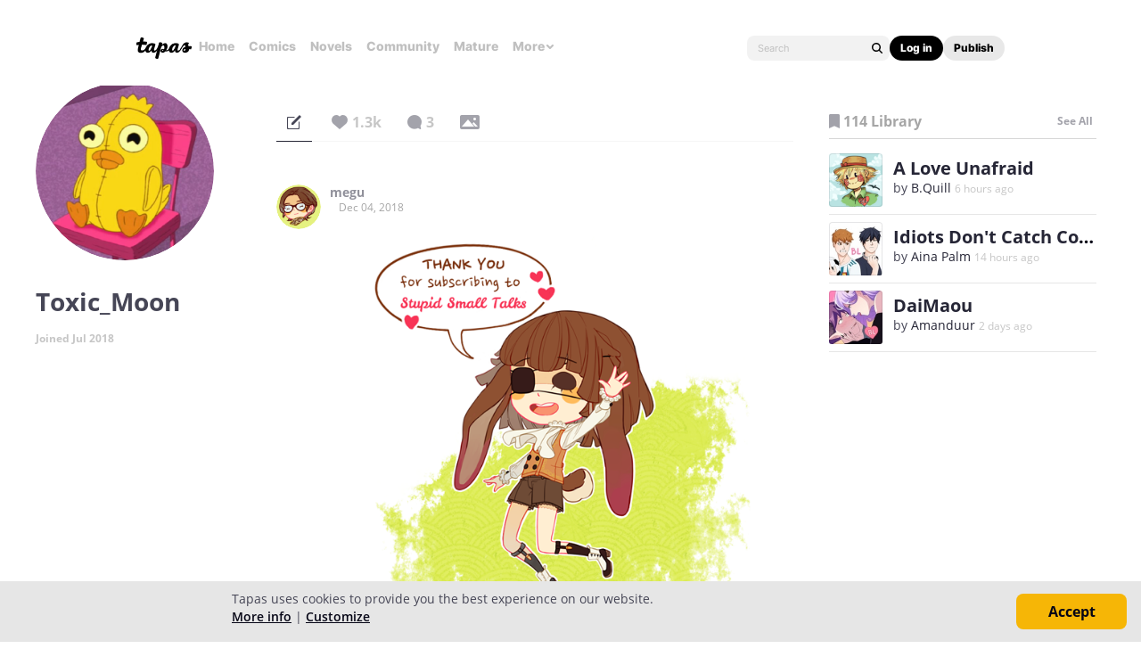

--- FILE ---
content_type: text/html;charset=UTF-8
request_url: https://tapas.io/cicicatlover/
body_size: 20991
content:





<!DOCTYPE html>
<html>
<head prefix="og: http://ogp.me/ns# fb: http://ogp.me/ns/fb# comicpanda: http://ogp.me/ns/fb/comicpanda#" itemscope itemtype="http://schema.org/Article">
    <title>Toxic_Moon | Tapas Creator</title>
    
    <meta name="description" content="Toxic_Moon - Your home for the world’s most exciting and diverse web comics and novels. Discover stories you’ll love from all genres, only on Tapas!"/>
    

    
    <meta itemprop="description" content="Toxic_Moon - Your home for the world’s most exciting and diverse web comics and novels. Discover stories you’ll love from all genres, only on Tapas!">
<meta itemprop="image" content="https://us-a.tapas.io/ua/97/c402d682-e68f-4ef0-881e-4cfe814464c4.png">
<meta property="og:type" content="website"/>
<meta property="og:title" content="Toxic_Moon | Tapas Creator"/>
<meta property="og:site_name" content="Toxic_Moon"/>
<meta property="og:image" content="https://us-a.tapas.io/ua/97/c402d682-e68f-4ef0-881e-4cfe814464c4.png" />
<meta property="og:description" content="Toxic_Moon - Your home for the world’s most exciting and diverse web comics and novels. Discover stories you’ll love from all genres, only on Tapas!" />
<meta property="og:locale" content="en_US"/>
<meta name="twitter:card" content="summary_large_image">
<meta name="twitter:site" content="@tapas_app">
<meta name="twitter:title" content="Toxic_Moon | Tapas Creator"/>
<meta name="twitter:description" content="Toxic_Moon - Your home for the world’s most exciting and diverse web comics and novels. Discover stories you’ll love from all genres, only on Tapas!"/>
<meta name="twitter:image:src" content="https://us-a.tapas.io/ua/97/c402d682-e68f-4ef0-881e-4cfe814464c4.png" />
<meta name="twitter:domain" content="tapas.io">
<meta name="twitter:app:name:iphone" content="Tapas">
<meta name="twitter:app:name:ipad" content="Tapas">
<meta name="twitter:app:name:googleplay" content="Tapas">
<meta name="twitter:app:id:iphone" content="id578836126">
<meta name="twitter:app:id:ipad" content="id578836126">
<meta name="twitter:app:id:googleplay" content="com.tapastic">
<meta itemprop="name" content="Toxic_Moon | Tapas Creator">
<meta name="twitter:app:url:googleplay" content="tapastic://users/3450897">
<meta name="twitter:app:url:iphone" content="tapastic://users/3450897">
<meta name="twitter:app:url:ipad" content="tapastic://users/3450897">
<meta property="al:ios:url" content="tapastic://users/3450897" />
<meta property="al:ios:app_store_id" content="578836126" />
<meta property="al:ios:app_name" content="Tapas" />
<meta property="al:android:url" content="tapastic://users/3450897">
<meta property="al:android:package" content="com.tapastic">
<meta property="al:android:app_name" content="Tapas">

    <!--[if IE]>
        <script src="https://polyfill.io/v3/polyfill.min.js"></script>
    <![endif]-->
    <script src='https://www.recaptcha.net/recaptcha/api.js'></script>
    <link rel="canonical" href="https://tapas.io/cicicatlover"/>
    

    





<meta http-equiv="X-UA-Compatible" content="IE=edge,chrome=1"/>
<meta charset="utf-8"/>
<meta name="keywords" content="webcomics, onilne comics, visual stories, graphic novels, webcomic, online comic, novels, webnovels, diverse webcomics, bite-sized stories, tapastic"/>
<meta name="author" content="Tapas"/>


<meta property="fb:admins" content="100003095288120" />
<meta property="fb:app_id" content="283723698368894" />


    <meta property="og:url" content="https://tapas.io/cicicatlover/">

<meta name="msvalidate.01" content="3E711932DFA0B474BDA7215883F80DBF"/>

<link href="/favicon.ico" rel="shortcut icon" type="image/x-icon"/>
<link rel="apple-touch-icon" href="https://us-a.tapas.io/resources/images/tapastic-touch-icon.png">


    <link rel="stylesheet" type="text/css" href="https://us-a.tapas.io/resources/css/panda.min.fee67fc27b.css" media="screen" />
    <link rel="stylesheet" type="text/css" href="https://us-a.tapas.io/resources/css/panda.sprite.min.fee67fc27b.css" media="screen" />
    <link rel="stylesheet" type="text/css" href="https://us-a.tapas.io/resources/css/panda.plugins.min.fee67fc27b.css" media="screen" />
    <link rel="stylesheet" type="text/css" href="https://us-a.tapas.io/resources/css/panda.hero.min.fee67fc27b.css" media="screen" />
    <link rel="stylesheet" type="text/css" href="https://us-a.tapas.io/resources/css/tapas.min.fee67fc27b.css" media="screen" />



<script type="application/ld+json">
{
  "@context": "https://schema.org",
  "@type": "Organization",
  "name": "Tapas Media",
  "legalName": "TAPAS MEDIA INC",
  "url": "https://tapas.io",
  "logo": "https://us-a.tapas.io/resources/images/logo-tapas-vertical.png",
  "foundingDate": "2012",
  "founders": [
    {
      "@type": "Person",
      "name": "Chang Kim"
    }
  ],
  "address": {
    "@type": "PostalAddress",
    "addressRegion": "CA",
    "postalCode": "",
    "addressCountry": "USA"
  },
  "contactPoint": {
    "@type": "ContactPoint",
    "contactType": "customer support",
    "telephone": "",
    "areaServed": "WorldWide",
    "email": "hello@tapasmedia.co"
  },
  "sameAs": [
    "https://www.facebook.com/tapas.io",
    "https://twitter.com/tapas_app",
    "https://instagram.com/tapas_app",
    "https://www.linkedin.com/company/tapas-media-inc-"
  ]
}
</script>
<script type="text/javascript">
  /*<![CDATA[*/
  var pandaConfig = {
      env : 'prod',
      appDomain: 'https://tapas.io',
      mAppDomain: 'https://m.tapas.io',
      wsDomain: 'https://tapas.io:8531',
      pixelsDomain: 'https://pixels.tapas.io',
      PSTOffsetTime: -480,
      today : '2026/01/16 06:13:06',
      prefixResourceSrc : 'resources',
      staticServer : 'https://us-a.tapas.io',
      stripeKey :'',
      currentUrl : 'https://tapas.io/cicicatlover/',
      fbId : 283723698368894,
      uname   : '__anonymous__',
      email : '',
      isDesktop : true,
      isTablet : false,
      isMobile : false,
      isNormalView : true,
      isSignedIn: false,
      rTapasIoHost: 'https://r.tapas.io',
      theoremreachKey: '6e1d48d54df280675c934929df60',
      ironSourceKey: 'cf77e7fd',
      commonMinimumReward: 10,
      userId: -1,
      globalNavBars: false,
      amplitudeApiKey: '322f86e07b852bb4bd6443e6f4c3b92a',
      brazeWebAppId: 'afcaafae-e8f9-4378-b159-9ae951b90f26',
      brazeSafariWebPushId: 'web.tapasmedia.tapas.braze',
      adjustAppToken: 'drt3tgm5ckcg',
      adjustEnvironment: 'production',
      countryCode: 'US',
      hasOptOut: false,
  };
  /*]]>*/
</script>

    <script type="text/javascript" src="https://us-a.tapas.io/resources/js/libs/tiara.min.js?t=1768572786"></script>
    
    <script>
      window.googletag = window.googletag || {cmd: []};
      window.pandaTiara = window.pandaTiara || {};
      (function getInitTiara() {
        pandaTiara = TiaraTracker.getInstance();
        const tiaraConfig = {
          svcDomain: 'tapas.io',
          deployment: 'dev',
          enableAlwaysHttpPost: true,
        };
        if(pandaConfig.env === 'prod'){
          tiaraConfig.deployment = 'production';
          tiaraConfig.trackURL = 'https://story-api.tapas.io/events-collector/v1/events/tiara-log/web';
        }
        pandaTiara.init(tiaraConfig);
      })();
    </script>
    
      
          <!-- Google Tag Manager -->
          <script>(function(w,d,s,l,i){w[l]=w[l]||[];w[l].push({'gtm.start':
              new Date().getTime(),event:'gtm.js'});var f=d.getElementsByTagName(s)[0],
            j=d.createElement(s),dl=l!='dataLayer'?'&l='+l:'';j.async=true;j.src=
            'https://www.googletagmanager.com/gtm.js?id='+i+dl;f.parentNode.insertBefore(j,f);
          })(window,document,'script','dataLayer','GTM-ML9X2SF');</script>
          <!-- End Google Tag Manager -->
      
    
    
    
    
    <script async src="https://securepubads.g.doubleclick.net/tag/js/gpt.js"></script>
    <script>
      !function(a9,a,p,s,t,A,g){if(a[a9])return;function q(c,r){a[a9]._Q.push([c,r])}a[a9]={init:function(){q("i",arguments)},fetchBids:function(){q("f",arguments)},setDisplayBids:function(){},targetingKeys:function(){return[]},_Q:[]};A=p.createElement(s);A.async=!0;A.src=t;g=p.getElementsByTagName(s)[0];g.parentNode.insertBefore(A,g)}("apstag",window,document,"script","//c.amazon-adsystem.com/aax2/apstag.js");

      //initialize the apstag.js library on the page to allow bidding
      apstag.init({
        pubID: '13696cce-e0a0-482a-b9cf-0f9ec384c501', //enter your pub ID here as shown above, it must within quotes
        adServer: 'googletag'
      });

      googletag.cmd.push(function() {
        googletag.pubads().disableInitialLoad();
        googletag.pubads().enableSingleRequest();
        // googletag.pubads().collapseEmptyDivs(true,true);
        googletag.pubads().addEventListener('impressionViewable', function(event) {
          if (typeof event.slot.cb === 'function') {
            panda.callback(event.slot.cb, event.slot);
          }
        });
        googletag.enableServices();
      });
    </script>
    
</head>
<body class="desktop profile ">
<!--[if lte IE 9]>
    <div style="background-color:#E98422;height:80px;color:#FFF;text-align:center;font-size:16px;line-height:36px;position: absolute;z-index: 9999;width: 100%">
        Please note that Tapas no longer supports Internet Explorer.<br>
        We recommend upgrading to the latest <a href="https://www.microsoft.com/edge" target="_blank" style="color:#FFD46A">Microsoft Edge</a>, <a href="https://www.google.com/chrome/" target="_blank" style="color:#FFD46A">Google Chrome</a>, or <a href="https://www.mozilla.org/firefox/" target="_blank" style="color:#FFD46A">Firefox</a>.
    </div>
<![endif]-->
<div class="js-ie-compatible hidden"
     style="background-color:#E98422;height:80px;color:#FFF;text-align:center;font-size:16px;line-height:36px;position: absolute;z-index: 9999;width: 100%">
    Please note that Tapas no longer supports Internet Explorer.<br>
    We recommend upgrading to the latest <a href="https://www.microsoft.com/edge" target="_blank" style="color:#FFD46A">Microsoft Edge</a>, <a href="https://www.google.com/chrome/" target="_blank" style="color:#FFD46A">Google Chrome</a>, or <a href="https://www.mozilla.org/firefox/" target="_blank" style="color:#FFD46A">Firefox</a>.
</div>
<div id="fb-root"></div>
<div id="ajax-error"></div>
<div class="body ">
    

    
        
            
                
                    
                        
                            
                            
                            
                            
                            
                            
                            
                                
                            
                            
                            
                            
                            
                            
                            
                            



    
    
        
    


                            
                            <div
                                class="top-nav-wrap js-top-nav-wrap ">
                                <div class="top-nav nav--fixed js-top-nav scroll-hide">
                                    <div class="top-nav-wrapper">
                                        <div class="top-nav-logo">
                                            <a class="top-nav__logo js-fb-tracking js-amp-tracking js-braze-tracking js-tiara-tracking-nav"
                                                data-tiara-click-layer1="logo" data-tiara-action-name="home_click"
                                                data-amp-braze-event="home_tab_clicked" data-fb-event="screen_home"
                                                href="/">
                                                <i class="ico sp-nav-logo-renewal"></i>
                                            </a>
                                        </div>
                                        <div class="main-tab-wrapper hidden-mobile">
                                            
    
        
            
            
            
            
            
                <div class="main-tab-item ">
                    <a class="main-tab-link js-fb-tracking js-amp-tracking js-braze-tracking js-tiara-tracking-nav"
                        data-tiara-action-name="home_click" data-tiara-click-layer1="top_tab"
                        data-amp-braze-event="home_tab_clicked"
                        data-fb-event="screen_home"
                        href="/">Home</a>
                </div>
            
            
                                            
    
        
            
            
            
            
            
                <div class="main-tab-item ">
                    <a class="main-tab-link js-fb-tracking js-amp-tracking js-braze-tracking js-tiara-tracking-nav"
                        data-tiara-action-name="comics_click" data-tiara-click-layer1="top_tab"
                        data-amp-braze-event="comics_tab_clicked"
                        data-fb-event="screen_content_home"
                        href="/comics">Comics</a>
                </div>
            
            
                                            
    
        
            
            
            
            
            
                <div class="main-tab-item ">
                    <a class="main-tab-link js-fb-tracking js-amp-tracking js-braze-tracking js-tiara-tracking-nav"
                        data-tiara-action-name="novels_click" data-tiara-click-layer1="top_tab"
                        data-amp-braze-event="novels_tab_clicked"
                        data-fb-event="screen_content_home"
                        href="/novels">Novels</a>
                </div>
            
            
                                            
    
        
            
            
            
            
            
                <div class="main-tab-item ">
                    <a class="main-tab-link js-fb-tracking js-amp-tracking js-braze-tracking js-tiara-tracking-nav"
                        data-tiara-action-name="community_click" data-tiara-click-layer1="top_tab"
                        data-amp-braze-event="community_tab_clicked"
                        data-fb-event="screen_content_home"
                        href="/community">Community</a>
                </div>
            
            
                                            
    
        
            
            
            
            
            
                <div class="main-tab-item ">
                    <a class="main-tab-link js-fb-tracking js-amp-tracking js-braze-tracking js-tiara-tracking-nav"
                        data-tiara-action-name="mature_click" data-tiara-click-layer1="top_tab"
                        data-amp-braze-event="mature_tab_clicked"
                        data-fb-event="screen_content_home"
                        href="/mature">Mature</a>
                </div>
            
            
                                            
    
        
            
            
            
            
            
            
                <div class="main-tab-item js-popover-btn" data-menu-type="discover">
                    <a
                        class="main-tab-link js-nav-popup-btn js-tiara-tracking-nav"
                        data-tiara-action-name="more_click"
                        data-tiara-click-layer1="top_tab"
                    >
                        More
                        <i class="sp-ico-more-drop"></i>
                        <i class="sp-ico-more-drop-open"></i>
                        <div calss="js-nav-popup"></div>
                    </a>
                    
                        
    
        
            <div class="more-popup js-nav-popup">
                <a class="more-popup-item js-fb-tracking js-tiara-tracking-nav" data-tiara-action-name="help_click"
                    data-fb-event="screen_help" href="https://help.tapas.io/hc/en-us" target="_blank">Help</a>
                <a class="more-popup-item js-fb-tracking js-amp-tracking js-braze-tracking js-tiara-tracking-nav"
                    data-tiara-action-name="discord_click" data-amp-braze-event="discord_tab_clicked"
                    data-fb-event="screen_discord" href="https://discord.com/invite/tapas"
                    target="_blank">Discord</a>
                <a class="more-popup-item js-fb-tracking js-amp-tracking js-braze-tracking js-tiara-tracking-nav"
                    data-tiara-action-name="forums_click" data-amp-braze-event="forums_tab_clicked"
                    data-fb-event="screen_forums" href="https://forums.tapas.io" target="_blank">Forums</a>
                <a class="more-popup-item js-fb-tracking js-amp-tracking js-braze-tracking js-tiara-tracking-nav"
                    data-tiara-action-name="newsfeed_click" data-amp-braze-event="newsfeed_tab_clicked"
                    data-fb-event="screen_news" href="/newsfeed">Newsfeed</a>
                <a class="more-popup-item js-fb-tracking js-amp-tracking js-braze-tracking js-tiara-tracking-nav"
                    data-tiara-action-name="contact_click" data-amp-braze-event="contact_tab_clicked"
                    data-fb-event="screen_contact" href="mailto:feedback@tapas.io">Contact</a>
                <a class="more-popup-item js-fb-tracking js-amp-tracking js-braze-tracking js-tiara-tracking-nav"
                    data-tiara-action-name="merch_shop_click" data-amp-braze-event="merch_shop_tab_clicked"
                    data-fb-event="screen_merch_shop" href="/merchshop">Merch
                    Shop</a>
            </div>
                    
                </div>
            
                                        </div>
                                        <div class="top-nav-right">
                                            <form class="top-nav-search hidden-mobile" action="/search?q=">
                                                <input type="text" name="q" class="search-input js-nav-search-input"
                                                    autocomplete="off" maxlength="25" placeholder="Search" />
                                                <a class="search-button js-nav-search-btn js-tiara-tracking-nav"
                                                    data-tiara-click-layer1="top" data-tiara-action-name="search_click"
                                                    data-tiara-custom-props-user-action="click"><i
                                                        class="ico sp-ico-search"></i></a>
                                            </form>
                                            <div class="bottom-nav-search js-popover-btn js-search-btn-wrapper hidden-pc"
                                                data-menu-type="search">
                                                <a class="search-button js-nav-popup-btn js-tiara-tracking-nav"
                                                    data-tiara-click-layer1="top" data-tiara-action-name="search_click"
                                                    data-tiara-custom-props-user-action="click"><i
                                                        class="ico sp-ico-search-mobile"></i></a>
                                            </div>

                                            
                                                <div class="top-nav-button-wrapper hidden-mobile">
                                                    <button
                                                        class="top-nav-button primary js-have-to-sign js-nav-btn js-tiara-tracking-nav"
                                                        data-tiara-click-layer1="top"
                                                        data-tiara-action-name="login_click"
                                                        data-tiara-custom-props-user-action="click"
                                                        data-where="Nav-bar Account Button"
                                                        data-permalink="https://tapas.io/cicicatlover/">Log
                                                        in</button>
                                                    <div class="top-nav-button secondary">
                                                        <a
                                                            class="js-tiara-tracking-nav"
                                                            href="https://www.creators.tapas.io/"
                                                            target="_blank"
                                                            data-tiara-action-name="publish_click"
                                                            data-tiara-click-layer1="top"
                                                        >
                                                            Publish
                                                        </a>
                                                    </div>
                                                </div>
                                                <div class="top-nav-login hidden-pc">
                                                    <a class="js-have-to-sign js-tiara-tracking-nav"
                                                        href="/account/signin?from=https://tapas.io/cicicatlover/"
                                                        data-tiara-click-layer1="top"
                                                        data-tiara-action-name="login_click"
                                                        data-tiara-custom-props-user-action="click"
                                                        data-where="Nav-bar Account Button"
                                                        data-permalink="https://tapas.io/cicicatlover/"><i
                                                            class="sp-ico-nav-login"></i></a>
                                                </div>
                                            
                                            
                                        </div>
                                    </div>
                                    <div class="bottom-nav-wrapper">
                                        <div class="main-tab-wrapper scroll-hide">
                                            
    
        
            
            
            
            
            
                <div class="main-tab-item ">
                    <a class="main-tab-link js-fb-tracking js-amp-tracking js-braze-tracking js-tiara-tracking-nav"
                        data-tiara-action-name="home_click" data-tiara-click-layer1="top_tab"
                        data-amp-braze-event="home_tab_clicked"
                        data-fb-event="screen_home"
                        href="/">Home</a>
                </div>
            
            
                                            
    
        
            
            
            
            
            
                <div class="main-tab-item ">
                    <a class="main-tab-link js-fb-tracking js-amp-tracking js-braze-tracking js-tiara-tracking-nav"
                        data-tiara-action-name="comics_click" data-tiara-click-layer1="top_tab"
                        data-amp-braze-event="comics_tab_clicked"
                        data-fb-event="screen_content_home"
                        href="/comics">Comics</a>
                </div>
            
            
                                            
    
        
            
            
            
            
            
                <div class="main-tab-item ">
                    <a class="main-tab-link js-fb-tracking js-amp-tracking js-braze-tracking js-tiara-tracking-nav"
                        data-tiara-action-name="novels_click" data-tiara-click-layer1="top_tab"
                        data-amp-braze-event="novels_tab_clicked"
                        data-fb-event="screen_content_home"
                        href="/novels">Novels</a>
                </div>
            
            
                                            
    
        
            
            
            
            
            
                <div class="main-tab-item ">
                    <a class="main-tab-link js-fb-tracking js-amp-tracking js-braze-tracking js-tiara-tracking-nav"
                        data-tiara-action-name="community_click" data-tiara-click-layer1="top_tab"
                        data-amp-braze-event="community_tab_clicked"
                        data-fb-event="screen_content_home"
                        href="/community">Community</a>
                </div>
            
            
                                            
    
        
            
            
            
            
            
                <div class="main-tab-item ">
                    <a class="main-tab-link js-fb-tracking js-amp-tracking js-braze-tracking js-tiara-tracking-nav"
                        data-tiara-action-name="mature_click" data-tiara-click-layer1="top_tab"
                        data-amp-braze-event="mature_tab_clicked"
                        data-fb-event="screen_content_home"
                        href="/mature">Mature</a>
                </div>
            
            
                                            
    
        
            
            
            
            
            
            
                <div class="main-tab-item js-popover-btn" data-menu-type="discover">
                    <a
                        class="main-tab-link js-nav-popup-btn js-tiara-tracking-nav"
                        data-tiara-action-name="more_click"
                        data-tiara-click-layer1="top_tab"
                    >
                        More
                        <i class="sp-ico-more-drop"></i>
                        <i class="sp-ico-more-drop-open"></i>
                        <div calss="js-nav-popup"></div>
                    </a>
                    
                </div>
            
                                        </div>
                                        <div class="more-popup-wrapper js-discover-menu">
                                            
    
        
            <div class="more-popup js-nav-popup">
                <a class="more-popup-item js-fb-tracking js-tiara-tracking-nav" data-tiara-action-name="help_click"
                    data-fb-event="screen_help" href="https://help.tapas.io/hc/en-us" target="_blank">Help</a>
                <a class="more-popup-item js-fb-tracking js-amp-tracking js-braze-tracking js-tiara-tracking-nav"
                    data-tiara-action-name="discord_click" data-amp-braze-event="discord_tab_clicked"
                    data-fb-event="screen_discord" href="https://discord.com/invite/tapas"
                    target="_blank">Discord</a>
                <a class="more-popup-item js-fb-tracking js-amp-tracking js-braze-tracking js-tiara-tracking-nav"
                    data-tiara-action-name="forums_click" data-amp-braze-event="forums_tab_clicked"
                    data-fb-event="screen_forums" href="https://forums.tapas.io" target="_blank">Forums</a>
                <a class="more-popup-item js-fb-tracking js-amp-tracking js-braze-tracking js-tiara-tracking-nav"
                    data-tiara-action-name="newsfeed_click" data-amp-braze-event="newsfeed_tab_clicked"
                    data-fb-event="screen_news" href="/newsfeed">Newsfeed</a>
                <a class="more-popup-item js-fb-tracking js-amp-tracking js-braze-tracking js-tiara-tracking-nav"
                    data-tiara-action-name="contact_click" data-amp-braze-event="contact_tab_clicked"
                    data-fb-event="screen_contact" href="mailto:feedback@tapas.io">Contact</a>
                <a class="more-popup-item js-fb-tracking js-amp-tracking js-braze-tracking js-tiara-tracking-nav"
                    data-tiara-action-name="merch_shop_click" data-amp-braze-event="merch_shop_tab_clicked"
                    data-fb-event="screen_merch_shop" href="/merchshop">Merch
                    Shop</a>
            </div>
                                        </div>
                                        <div class="profile-popup-wrapper js-profile-menu">
                                            
    
        
            
                
                <div class="profile-popup js-nav-popup">
                    <div class="profile-popup-item divider js-tiara-tracking-nav"
                        data-tiara-action-name="profile_click">
                        <a class="profile-popup-thumbnail js-fb-tracking" data-fb-event="screen_profile"
                            href="/__anonymous__">
                            <img src="/resources/images/defaultuser-200.png" alt="__anonymous__">
                        </a>
                        <div class="profile-popup-userinfo">
                            <a class="js-fb-tracking truncated" data-fb-event="screen_profile"
                                href="/__anonymous__">__anonymous__</a>
                            <div>
                                <a class="js-fb-tracking ink-info" data-fb-event="screen_transaction_list"
                                    href="/profile/ink">
                                    <i class="sp-ink-droplet-16"></i>
                                    <span class="js-ink-amount">0</span>
                                </a>
                            </div>
                        </div>
                    </div>
                    <ul>
                        
                        
                            <li class="profile-popup-item hidden-pc">
                                <a
                                    class="content__row js-tiara-tracking-nav"
                                    href="https://www.creators.tapas.io/"
                                    target="_blank"
                                    data-tiara-action-name="publish_click"
                                    data-tiara-click-layer1="top"
                                >
                                    <span class="menu__text">Publish</span>
                                </a>
                            </li>
                        
                        <li class="profile-popup-item">
                            <a class="content__row ga-tracking js-ink-shop-btn js-fb-tracking js-tiara-tracking-nav"
                                href="/profile/ink?trigger=open"
                                data-ga-category="Ink" data-ga-action="Click" data-ga-label="nav_"
                                data-fb-event="screen_ink" data-tiara-action-name="ink_shop_click"
                                data-tiara-click-layer1="top">
                                <span class="menu__text">Ink shop</span>
                            </a>
                        </li>
                        <li class="profile-popup-item">
                            <a
                                class="content__row js-tiara-tracking-nav"
                                href="/redeem"
                                data-tiara-click-layer1="top"
                                data-tiara-action-name="redeem_click">
                                <span class="menu__text">Redeem code</span>
                            </a>
                        </li>
                        <li class="profile-popup-item divider">
                            <a class="js-tiara-tracking-nav content__row js-fb-tracking"
                                data-fb-event="screen_settings_home" href="/profile/settings"
                                data-tiara-action-name="settings_click" data-tiara-click-layer1="top">
                                <span class="menu__text">Settings</span>
                            </a>
                        </li>
                        <li class="profile-popup-item text-bold">
                            <a class="js-tiara-tracking-nav content__row js-amp-tracking js-braze-tracking"
                                data-amp-braze-event="user_logout" href="/account/signout"
                                data-tiara-action-name="log_out_click" data-tiara-click-layer1="top">
                                <span class="menu__text">Log out</span>
                            </a>
                        </li>
                        
                    </ul>
                </div>
                                        </div>
                                        <div class="search-popup-wrapper bottom--search">
                                            <form class="search-form" action="/search?q=" method="GET"> <input
                                                    type="text" name="q" placeholder="Search"
                                                    class="search-input js-nav-search-input" autocomplete="off"
                                                    maxlength="25"></form>
                                            <a class="js-search-close-btn"><i
                                                    class="ico sp-ico-dismiss-drk-s-b"></i></a>
                                        </div>
                                    </div>
                                    <div class="nav-bar js-nav-bar">
                                        
                                    </div>
                                </div>
                            </div>
                            <div class="global-tongue-feedback hidden">
                                <div class="feedback-message"></div>
                            </div>
    <div id="page-wrap" class="page-wrap clearfix no-footer">
        









    
        
    
    













<div id="profile-page">
    <div class="user-info-section ">
        <div class="scrollbar-wrap vertical-sc">
            <div class="viewport">
                <section class="overview force ptn">
                    <div class="inner">
                        <div class="thumb-wrap">
                            <img src="https://us-a.tapas.io/ua/97/c402d682-e68f-4ef0-881e-4cfe814464c4.png" class="profile-thumb circle">
                        </div>
                        <div class="user-desc">
                            <p class="author">Toxic_Moon</p>
                            
                            <p class="date">Joined Jul 2018
                                
                            </p>
                            
                            
                            
                            <ul class="stats">
                                
                                
                            </ul>
                            
                            
                            
                            
                        </div>
                    </div>
                </section>
            </div>
            <div class="scrollbar disable">
                <div class="scrollbar__track">
                    <div class="scrollbar__thumb">
                        <div class="end"></div>
                    </div>
                </div>
            </div>
        </div>
    </div>
    <div class="main">
        <div class="inner">
            

    <div class="comment-type-wrap">
        <ul class="comment-type">
            <li class="on">
                <a href="#!/artist-post/list/cicicatlover"
                   class="tooltip-autoload ico js-comment-filter-btn js-post-messages"
                   data-title="messages" data-placement="bottom" data-type="0">
                    <i class="ico  sp-tab-messages-on"></i>
                    
                        
                        
                        
                    
                </a>
            </li>
            <li class="hidden">
                <a href="#!/artist-post/list/cicicatlover"
                   class="tooltip-autoload ico js-comment-filter-btn js-post-series"
                   data-title="series" data-placement="bottom" data-type="1">
                    <i class="ico  sp-tab-series-on"></i>
                    
                        
                        
                        
                    
                </a>
            </li>
            <li>
                <a href="#!/artist-post/list/cicicatlover"
                   class="tooltip-autoload ico js-comment-filter-btn js-post-likes"
                   data-title="likes" data-placement="bottom" data-type="2">
                    <i class="ico  sp-tab-likes-on"></i>
                    
                        
                            <span>1.3k</span>
                        
                        
                        
                    
                </a>
            </li>
            <li>
                <a href="#!/artist-post/list/cicicatlover"
                   class="tooltip-autoload ico js-comment-filter-btn js-post-comments"
                   data-title="comments" data-placement="bottom" data-type="3">
                    <i class="ico  sp-tab-comments-on"></i>
                    
                        
                        
                            <span>3</span>
                        
                        
                    
                </a>
            </li>
            <li>
                <a href="#!/artist-post/list/cicicatlover"
                   class="tooltip-autoload ico js-comment-filter-btn js-post-photos"
                   data-title="images" data-placement="bottom" data-type="4">
                    <i class="ico  sp-tab-photos-on"></i>
                    
                        
                        
                        
                            
                        
                    
                </a>
            </li>
        </ul>
        
    </div>
    <section class="comment-section wall">
        
            

    




        
        <div id="wall-streams"
             class="comment-streams no-border"
             data-href="/artist-post/list/cicicatlover"
             data-page-num="1"
             data-page-size="10"
             data-is-exist-next-page="false"
             data-post-count="7">

            
    
        
            
                

    <div id="wall-stream-69236926"
         class="comment-stream stream"
         data-post-id="69236926"
         data-access-auth="PUBLIC">
        
        <div class="avatar-wrap" style="z-index: 1;">
            <a class="avatar has-link" href="/megundam">
                <img src="https://us-a.tapas.io/ua/70/be3bb26e-b59d-4737-a4f5-eb50a13751f2.png" alt="megu" class="circle"/>
            </a>
        </div>
        <div class="body-wrap">
            <div class="parent-body-wrap">
                <header class="body-header">
                    <a href="/megundam" class="commenter has-link truncated">megu</a>
                    
                    
                    <span class="date">Dec 04, 2018</span>
                    
                        
                    
                </header>
                <div class="comment-txt">
                    
                    
                    <span class="auto-link"></span>
                    
                        
                        
                        
                        
                    
                </div>
                <div class="preview-wrap">
                    <img class="preview"
                         data-pile-id="8508125"
                         data-file-name="chibi_jay_thank_you.png"
                         data-file-json='{&quot;file&quot;:{&quot;s3&quot;:{&quot;url&quot;:&quot;https://us-a.tapas.io/a/9a/70c6d0a4-3af9-42da-beb9-12535ccc2b53.png&quot;},&quot;width&quot;:633,&quot;height&quot;:633,&quot;size&quot;:298738,&quot;filename&quot;:&quot;chibi_jay_thank_you.png&quot;}}'
                         src="https://us-a.tapas.io/a/9a/70c6d0a4-3af9-42da-beb9-12535ccc2b53.png" />
                </div>
            </div>
            
                
                    
                    <div class="reply-streams">
                        
                    </div>
                
                
                    <div class="reply-write-wrap">
                        <a href="#!/open-reply-box" class="txt-btn  js-have-to-sign"
                           data-permalink="/megundam#wall-stream-69236926"
                           data-post-id="69236926">Reply
                        <span class="more-txt">&nbsp;to
                            
                            conversation
                        </span>
                        </a>
                    </div>
                
            
        </div>
    </div>



            
        
            
                

    <div id="wall-stream-69128656"
         class="comment-stream stream"
         data-post-id="69128656"
         data-access-auth="PUBLIC">
        
        <div class="avatar-wrap" style="z-index: 1;">
            <a class="avatar has-link" href="/EstrellaAnn">
                <img src="https://us-a.tapas.io/ua/56/b0406a2a-95ce-4442-b804-07dfc810d54d.png" alt="Ann-Joanne" class="circle"/>
            </a>
        </div>
        <div class="body-wrap">
            <div class="parent-body-wrap">
                <header class="body-header">
                    <a href="/EstrellaAnn" class="commenter has-link truncated">Ann-Joanne</a>
                    
                    
                    <span class="date">Nov 08, 2018</span>
                    
                        
                    
                </header>
                <div class="comment-txt">
                    
                    
                    <span class="auto-link"></span>
                    
                        
                        
                        
                        
                    
                </div>
                <div class="preview-wrap">
                    <img class="preview"
                         data-pile-id="8328361"
                         data-file-name="0_thank_you_new.png"
                         data-file-json='{&quot;file&quot;:{&quot;s3&quot;:{&quot;url&quot;:&quot;https://us-a.tapas.io/a/f9/7377c14a-d042-4cc5-b913-1c0a8f92517d.png&quot;},&quot;width&quot;:800,&quot;height&quot;:480,&quot;size&quot;:553119,&quot;filename&quot;:&quot;0_thank_you_new.png&quot;}}'
                         src="https://us-a.tapas.io/a/f9/7377c14a-d042-4cc5-b913-1c0a8f92517d.png" />
                </div>
            </div>
            
                
                    
                    <div class="reply-streams">
                        
                    </div>
                
                
                    <div class="reply-write-wrap">
                        <a href="#!/open-reply-box" class="txt-btn  js-have-to-sign"
                           data-permalink="/EstrellaAnn#wall-stream-69128656"
                           data-post-id="69128656">Reply
                        <span class="more-txt">&nbsp;to
                            
                            conversation
                        </span>
                        </a>
                    </div>
                
            
        </div>
    </div>



            
        
            
                

    <div id="wall-stream-69109275"
         class="comment-stream stream"
         data-post-id="69109275"
         data-access-auth="PUBLIC">
        
        <div class="avatar-wrap" style="z-index: 1;">
            <a class="avatar has-link" href="/stararcana">
                <img src="https://us-a.tapas.io/ua/14/cb4667ea-f801-43b8-b193-7e9aabe408e4.png" alt="Hanin Eisa (SW99)" class="circle"/>
            </a>
        </div>
        <div class="body-wrap">
            <div class="parent-body-wrap">
                <header class="body-header">
                    <a href="/stararcana" class="commenter has-link truncated">Hanin Eisa (SW99)</a>
                    
                    
                    <span class="date">Nov 04, 2018</span>
                    
                        
                    
                </header>
                <div class="comment-txt">
                    
                    
                    <span class="auto-link">(Hello!!! Just wanted to say thank you for the support!!)</span>
                    
                        
                        
                        
                        
                    
                </div>
                <div class="preview-wrap">
                    <img class="preview"
                         data-pile-id="8297607"
                         data-file-name="thank_you.png"
                         data-file-json='{&quot;file&quot;:{&quot;s3&quot;:{&quot;url&quot;:&quot;https://us-a.tapas.io/a/00/cfb6b8a1-cd70-40de-a8fc-d494f7f7e08f.png&quot;},&quot;width&quot;:800,&quot;height&quot;:600,&quot;size&quot;:181033,&quot;filename&quot;:&quot;thank_you.png&quot;}}'
                         src="https://us-a.tapas.io/a/00/cfb6b8a1-cd70-40de-a8fc-d494f7f7e08f.png" />
                </div>
            </div>
            
                
                    
                    <div class="reply-streams">
                        
                    </div>
                
                
                    <div class="reply-write-wrap">
                        <a href="#!/open-reply-box" class="txt-btn  js-have-to-sign"
                           data-permalink="/stararcana#wall-stream-69109275"
                           data-post-id="69109275">Reply
                        <span class="more-txt">&nbsp;to
                            
                            conversation
                        </span>
                        </a>
                    </div>
                
            
        </div>
    </div>



            
        
            
                

    <div id="wall-stream-68897392"
         class="comment-stream stream"
         data-post-id="68897392"
         data-access-auth="PUBLIC">
        
        <div class="avatar-wrap" style="z-index: 1;">
            <a class="avatar has-link" href="/sheikahspirit">
                <img src="https://us-a.tapas.io/ua/8f/7f03ac4a-3497-4bc3-b5ef-54d250e87b80.jpg" alt="Tsukuyomi" class="circle"/>
            </a>
        </div>
        <div class="body-wrap">
            <div class="parent-body-wrap">
                <header class="body-header">
                    <a href="/sheikahspirit" class="commenter has-link truncated">Tsukuyomi</a>
                    
                    
                    <span class="date">Sep 12, 2018</span>
                    
                        
                    
                </header>
                <div class="comment-txt">
                    
                    
                    <span class="auto-link"></span>
                    
                        
                        
                        
                        
                    
                </div>
                <div class="preview-wrap">
                    <img class="preview"
                         data-pile-id="7937244"
                         data-file-name="thankyou.jpg"
                         data-file-json='{&quot;file&quot;:{&quot;s3&quot;:{&quot;url&quot;:&quot;https://us-a.tapas.io/a/36/57797feb-58bb-41cb-954a-99e187e7cef1.jpg&quot;},&quot;width&quot;:700,&quot;height&quot;:509,&quot;size&quot;:167193,&quot;filename&quot;:&quot;thankyou.jpg&quot;}}'
                         src="https://us-a.tapas.io/a/36/57797feb-58bb-41cb-954a-99e187e7cef1.jpg" />
                </div>
            </div>
            
                
                    
                    <div class="reply-streams">
                        
                    </div>
                
                
                    <div class="reply-write-wrap">
                        <a href="#!/open-reply-box" class="txt-btn  js-have-to-sign"
                           data-permalink="/sheikahspirit#wall-stream-68897392"
                           data-post-id="68897392">Reply
                        <span class="more-txt">&nbsp;to
                            
                            conversation
                        </span>
                        </a>
                    </div>
                
            
        </div>
    </div>



            
        
            
                

    <div id="wall-stream-68865399"
         class="comment-stream stream"
         data-post-id="68865399"
         data-access-auth="PUBLIC">
        
        <div class="avatar-wrap" style="z-index: 1;">
            <a class="avatar has-link" href="/PepperTJenkins">
                <img src="https://us-a.tapas.io/ua/aa/8d7a0814-ae9e-49e8-80ca-9249045cd509.png" alt="Pepper T. Jenkins" class="circle"/>
            </a>
        </div>
        <div class="body-wrap">
            <div class="parent-body-wrap">
                <header class="body-header">
                    <a href="/PepperTJenkins" class="commenter has-link truncated">Pepper T. Jenkins</a>
                    
                    
                    <span class="date">Aug 31, 2018</span>
                    
                        
                    
                </header>
                <div class="comment-txt">
                    
                    
                    <span class="auto-link"></span>
                    
                        
                        
                        
                        
                    
                </div>
                <div class="preview-wrap">
                    <img class="preview"
                         data-pile-id="7863304"
                         data-file-name="thx.jpg"
                         data-file-json='{&quot;file&quot;:{&quot;s3&quot;:{&quot;url&quot;:&quot;https://us-a.tapas.io/a/08/30cacf48-fcf4-41e7-b85f-88bdab5db43b.jpg&quot;},&quot;width&quot;:940,&quot;height&quot;:576,&quot;size&quot;:144421,&quot;filename&quot;:&quot;thx.jpg&quot;}}'
                         src="https://us-a.tapas.io/a/08/30cacf48-fcf4-41e7-b85f-88bdab5db43b.jpg" />
                </div>
            </div>
            
                
                    
                    <div class="reply-streams">
                        
                    </div>
                
                
                    <div class="reply-write-wrap">
                        <a href="#!/open-reply-box" class="txt-btn  js-have-to-sign"
                           data-permalink="/PepperTJenkins#wall-stream-68865399"
                           data-post-id="68865399">Reply
                        <span class="more-txt">&nbsp;to
                            
                            conversation
                        </span>
                        </a>
                    </div>
                
            
        </div>
    </div>



            
        
            
                

    <div id="wall-stream-68861558"
         class="comment-stream stream"
         data-post-id="68861558"
         data-access-auth="PUBLIC">
        
        <div class="avatar-wrap" style="z-index: 1;">
            <a class="avatar has-link" href="/The_Trashiest_Panda">
                <img src="https://us-a.tapas.io/ua/0a/616e88d8-6705-41f0-8b5d-77a1a90b7c2e.png" alt="momomoriV2" class="circle"/>
            </a>
        </div>
        <div class="body-wrap">
            <div class="parent-body-wrap">
                <header class="body-header">
                    <a href="/The_Trashiest_Panda" class="commenter has-link truncated">momomoriV2</a>
                    
                    
                    <span class="date">Aug 29, 2018</span>
                    
                        
                    
                </header>
                <div class="comment-txt">
                    
                    
                    <span class="auto-link">thank you~</span>
                    
                        
                        
                        
                        
                    
                </div>
                <div class="preview-wrap">
                    <img class="preview"
                         data-pile-id="7849180"
                         data-file-name="thank_you.jpeg"
                         data-file-json='{&quot;file&quot;:{&quot;s3&quot;:{&quot;url&quot;:&quot;https://us-a.tapas.io/a/25/a5499fe8-3c21-4942-aac3-5cf1cb75ea10.jpg&quot;},&quot;width&quot;:823,&quot;height&quot;:771,&quot;size&quot;:266353,&quot;filename&quot;:&quot;thank_you.jpeg&quot;}}'
                         src="https://us-a.tapas.io/a/25/a5499fe8-3c21-4942-aac3-5cf1cb75ea10.jpg" />
                </div>
            </div>
            
                
                    
                    <div class="reply-streams">
                        
                    </div>
                
                
                    <div class="reply-write-wrap">
                        <a href="#!/open-reply-box" class="txt-btn  js-have-to-sign"
                           data-permalink="/The_Trashiest_Panda#wall-stream-68861558"
                           data-post-id="68861558">Reply
                        <span class="more-txt">&nbsp;to
                            
                            conversation
                        </span>
                        </a>
                    </div>
                
            
        </div>
    </div>



            
        
            
                

    <div id="wall-stream-68849901"
         class="comment-stream stream"
         data-post-id="68849901"
         data-access-auth="PUBLIC">
        
        <div class="avatar-wrap" style="z-index: 1;">
            <a class="avatar has-link" href="/zilodmk">
                <img src="https://us-a.tapas.io/ua/a6/dc4d0552-d383-4cba-9471-f0b25f364b18.jpg" alt="Zilo" class="circle"/>
            </a>
        </div>
        <div class="body-wrap">
            <div class="parent-body-wrap">
                <header class="body-header">
                    <a href="/zilodmk" class="commenter has-link truncated">Zilo</a>
                    
                    
                    <span class="date">Aug 25, 2018</span>
                    
                        
                    
                </header>
                <div class="comment-txt">
                    
                    
                    <span class="auto-link"></span>
                    
                        
                        
                        
                        
                    
                </div>
                <div class="preview-wrap">
                    <img class="preview"
                         data-pile-id="7820711"
                         data-file-name="accdff12_0fd4_435c_ab16_b63f773bc070.jpg"
                         data-file-json='{&quot;file&quot;:{&quot;s3&quot;:{&quot;url&quot;:&quot;https://us-a.tapas.io/a/61/7e1d60de-2ac8-4d0f-9105-a39d855d91f3.jpg&quot;},&quot;width&quot;:1064,&quot;height&quot;:313,&quot;size&quot;:69920,&quot;filename&quot;:&quot;accdff12_0fd4_435c_ab16_b63f773bc070.jpg&quot;}}'
                         src="https://us-a.tapas.io/a/61/7e1d60de-2ac8-4d0f-9105-a39d855d91f3.jpg" />
                </div>
            </div>
            
                
                    
                    <div class="reply-streams">
                        
                    </div>
                
                
                    <div class="reply-write-wrap">
                        <a href="#!/open-reply-box" class="txt-btn  js-have-to-sign"
                           data-permalink="/zilodmk#wall-stream-68849901"
                           data-post-id="68849901">Reply
                        <span class="more-txt">&nbsp;to
                            
                            conversation
                        </span>
                        </a>
                    </div>
                
            
        </div>
    </div>



            
        
    
    


        </div>
        <div id="loading-indicator" class="hidden yellow nm"><div></div><div></div><div></div></div>
        

    <script type="text/tp-template" id="tpEditCommentBody">
        <div class="edit-box">
            <textarea class="autogrow edit-body" data-src="/fan_comment/update/{{id}}" placeholder="Leave a reply" autocomplete="off">{{body}}</textarea>
            <p>
               <a class="txt-btn cancel-edit" href="#!/cancel-edit">cancel</a>
                
            </p>
        </div>
    </script>
    <script type="text/tp-template" id="tpReply">
        <div class="reply-write hidden">
            <div class="avatar-wrap reply">
                <a class="avatar"><img src="/resources/images/defaultuser-200.png" alt="__anonymous__" class="circle"/></a>
            </div>
            <div class="reply-body-wrap">
                <textarea data-src="/fan_comment/create/" class="autogrow reply-body"
                          data-type="reply" placeholder="Leave a reply" autocomplete="off">{{body}}</textarea>
                <p>
                    <a class="cancel-reply txt-btn" href="#!/cancel-reply">cancel</a>
                    
                </p>
            </div>
        </div>
    </script>

    </section>

            <aside class="right-aside">
                <div class="inner">
                    
                    
                    
                        <div class="aside-wrap">
                            <header class="header">
                                <a class="header__label js-fb-tracking" data-fb-event="screen_library" rel="nofollow" href="/cicicatlover/reading-list">
                                    <i class="ico sp-tab-bookmarks"></i>
                                    <span class="txt">114 Library</span></a>
                                
                                
                                    <a rel="nofollow" href="/cicicatlover/reading-list" class="p-btn clear see-all"><span class="btn-label">see all</span></a>
                                
                            </header>
                            <ul class="reading-list aside-list">
                                
                                    
                                    
                                    <li class="item-thumb-wrap">
                                        <a href="/series/A-Love-Unafraid" class="thumb-wrap rect js-fb-tracking js-tiara-tracking"
                                           data-fb-event="SeriesClick,screen_series"
                                           data-xref="USR_SUB"
                                           data-series-id="136492"
                                           data-series-type="COMMUNITY"
                                           data-sale-type="FREE"
                                           data-on-sale="false"
                                           data-tiara-section="creator"
                                           data-tiara-page="creator_profile"
                                           data-tiara-action-name="content_click"
                                           data-tiara-page-meta-id="Toxic_Moon"
                                           data-tiara-page-meta-type="creator_name"
                                           data-tiara-event-meta-id="136492"
                                           data-tiara-event-meta-type="series_id"
                                           data-tiara-event-meta-series="A Love Unafraid"
                                           data-tiara-event-meta-series-id="136492"
                                           data-tiara-click-layer1="subscribed"
                                           data-tiara-click-ordnum="1"
                                           data-tiara-custom-props-user-action="click">
                                            <img src="https://us-a.tapas.io/sa/a7/608cf42a-0b5a-416c-8477-55650b4069d1_s.png" alt="A Love Unafraid" width="60" height="60"/>
                                            







                                            <div class="thumb-overlay"></div>
                                        </a>
                                        <div class="series-info">
                                            <h3 class="title"><a class="link--ink js-fb-tracking js-tiara-tracking"
                                                                data-fb-event="SeriesClick,screen_series"
                                                                data-xref="USR_SUB"
                                                                data-series-id="136492"
                                                                data-series-type="COMMUNITY"
                                                                data-sale-type="FREE"
                                                                data-on-sale="false"
                                                                href="/series/A-Love-Unafraid"
                                                                data-tiara-section="creator"
                                                                data-tiara-page="creator_profile"
                                                                data-tiara-action-name="content_click"
                                                                data-tiara-page-meta-id="Toxic_Moon"
                                                                data-tiara-page-meta-type="creator_name"
                                                                data-tiara-event-meta-id="136492"
                                                                data-tiara-event-meta-type="series_id"
                                                                data-tiara-event-meta-series="A Love Unafraid"
                                                                data-tiara-event-meta-series-id="136492"
                                                                data-tiara-click-layer1="subscribed"
                                                                data-tiara-click-ordnum="1"
                                                                data-tiara-custom-props-user-action="click">A Love Unafraid</a></h3>
                                            
                                            <p><span class="desc">by</span> <a class="link--ink js-fb-tracking"
                                                                               data-fb-event="screen_profile"
                                                                               href="/bquill88">B.Quill</a>
                                                <span class="date">6 hours ago</span></p>
                                        </div>
                                    </li>
                                
                                    
                                    
                                    <li class="item-thumb-wrap">
                                        <a href="/series/Idiots-Dont-Catch-Colds" class="thumb-wrap rect js-fb-tracking js-tiara-tracking"
                                           data-fb-event="SeriesClick,screen_series"
                                           data-xref="USR_SUB"
                                           data-series-id="67447"
                                           data-series-type="COMICS"
                                           data-sale-type="EARLY_ACCESS"
                                           data-on-sale="false"
                                           data-tiara-section="creator"
                                           data-tiara-page="creator_profile"
                                           data-tiara-action-name="content_click"
                                           data-tiara-page-meta-id="Toxic_Moon"
                                           data-tiara-page-meta-type="creator_name"
                                           data-tiara-event-meta-id="67447"
                                           data-tiara-event-meta-type="series_id"
                                           data-tiara-event-meta-series="Idiots Don't Catch Colds"
                                           data-tiara-event-meta-series-id="67447"
                                           data-tiara-click-layer1="subscribed"
                                           data-tiara-click-ordnum="2"
                                           data-tiara-custom-props-user-action="click">
                                            <img src="https://us-a.tapas.io/sa/c9/3721b9a6-f5be-4d58-9230-3daf756c741c_s.jpg" alt="Idiots Don't Catch Colds" width="60" height="60"/>
                                            







                                            <div class="thumb-overlay"></div>
                                        </a>
                                        <div class="series-info">
                                            <h3 class="title"><a class="link--ink js-fb-tracking js-tiara-tracking"
                                                                data-fb-event="SeriesClick,screen_series"
                                                                data-xref="USR_SUB"
                                                                data-series-id="67447"
                                                                data-series-type="COMICS"
                                                                data-sale-type="EARLY_ACCESS"
                                                                data-on-sale="false"
                                                                href="/series/Idiots-Dont-Catch-Colds"
                                                                data-tiara-section="creator"
                                                                data-tiara-page="creator_profile"
                                                                data-tiara-action-name="content_click"
                                                                data-tiara-page-meta-id="Toxic_Moon"
                                                                data-tiara-page-meta-type="creator_name"
                                                                data-tiara-event-meta-id="67447"
                                                                data-tiara-event-meta-type="series_id"
                                                                data-tiara-event-meta-series="Idiots Don't Catch Colds"
                                                                data-tiara-event-meta-series-id="67447"
                                                                data-tiara-click-layer1="subscribed"
                                                                data-tiara-click-ordnum="2"
                                                                data-tiara-custom-props-user-action="click">Idiots Don&#039;t Catch Colds</a></h3>
                                            
                                            <p><span class="desc">by</span> <a class="link--ink js-fb-tracking"
                                                                               data-fb-event="screen_profile"
                                                                               href="/AinaPalm">Aina Palm</a>
                                                <span class="date">14 hours ago</span></p>
                                        </div>
                                    </li>
                                
                                    
                                    
                                    <li class="item-thumb-wrap">
                                        <a href="/series/daimaou" class="thumb-wrap rect js-fb-tracking js-tiara-tracking"
                                           data-fb-event="SeriesClick,screen_series"
                                           data-xref="USR_SUB"
                                           data-series-id="36492"
                                           data-series-type="COMICS"
                                           data-sale-type="EARLY_ACCESS"
                                           data-on-sale="false"
                                           data-tiara-section="creator"
                                           data-tiara-page="creator_profile"
                                           data-tiara-action-name="content_click"
                                           data-tiara-page-meta-id="Toxic_Moon"
                                           data-tiara-page-meta-type="creator_name"
                                           data-tiara-event-meta-id="36492"
                                           data-tiara-event-meta-type="series_id"
                                           data-tiara-event-meta-series="DaiMaou"
                                           data-tiara-event-meta-series-id="36492"
                                           data-tiara-click-layer1="subscribed"
                                           data-tiara-click-ordnum="3"
                                           data-tiara-custom-props-user-action="click">
                                            <img src="https://us-a.tapas.io/sa/b2/885df1cc-022c-4f48-aee5-e48b107be6c4_s.jpg" alt="DaiMaou" width="60" height="60"/>
                                            







                                            <div class="thumb-overlay"></div>
                                        </a>
                                        <div class="series-info">
                                            <h3 class="title"><a class="link--ink js-fb-tracking js-tiara-tracking"
                                                                data-fb-event="SeriesClick,screen_series"
                                                                data-xref="USR_SUB"
                                                                data-series-id="36492"
                                                                data-series-type="COMICS"
                                                                data-sale-type="EARLY_ACCESS"
                                                                data-on-sale="false"
                                                                href="/series/daimaou"
                                                                data-tiara-section="creator"
                                                                data-tiara-page="creator_profile"
                                                                data-tiara-action-name="content_click"
                                                                data-tiara-page-meta-id="Toxic_Moon"
                                                                data-tiara-page-meta-type="creator_name"
                                                                data-tiara-event-meta-id="36492"
                                                                data-tiara-event-meta-type="series_id"
                                                                data-tiara-event-meta-series="DaiMaou"
                                                                data-tiara-event-meta-series-id="36492"
                                                                data-tiara-click-layer1="subscribed"
                                                                data-tiara-click-ordnum="3"
                                                                data-tiara-custom-props-user-action="click">DaiMaou</a></h3>
                                            
                                            <p><span class="desc">by</span> <a class="link--ink js-fb-tracking"
                                                                               data-fb-event="screen_profile"
                                                                               href="/amanduur">Amanduur</a>
                                                <span class="date">2 days ago</span></p>
                                        </div>
                                    </li>
                                
                            </ul>
                        </div>
                    
                </div>
            </aside>
        </div>
    </div>
    <div id="doneit"></div>
</div>


        <iframe src="about:blank" id="hidden-iframe" name="hidden-iframe"></iframe>
    </div>
</div>


<a href="#!/go-to-top" class="go-to-top  js-pageup-btn">
    <i class="ico ico--normal ico--light sp-ico-arrow-drk-l-m"></i>
    <i class="ico ico--hover sp-ico-arrow-wht-l-m"></i>
</a>





<form action="/" method="post" class="hidden" id="panda-action-form"></form>
<script type="text/template" id="tpAlertPopup">
    <div class="confirm-popup-wrap">
        <p class="title mod-cap">{{title}}</p>
        <p class="desc">{{body}}</p>
        <div class="footer">
            <a href="#!/close" class="p-btn hidden prm plm js-action js-cancel" data-action="close"><span class="btn-label">cancel</span></a>
            <a href="#!/ok" class="p-btn normal gradient swell prm plm js-action" data-action="ok"><span class="btn-label">OK</span></a>
        </div>
    </div>
</script>
<script type="text/template" id="tpCommonAlert">
  <div class="panda-popup panda-popup--size-s panda-popup--dark">
      <div class="panda-popup__header">
          <div class="header__title">{{title}}</div>
      </div>
      <div class="panda-popup__body">
          <p class="desc">{{body}}</p>
      </div>
      <div class="panda-popup__footer">
          <div class="btn-group btn-group--right">
              <a href="#!close" class="brd-btn hidden brd-btn--bld btn-120 js-action js-close" data-action="close"><span class="btn-label">Close</span></a>
              <a href="#!cancel" class="brd-btn hidden brd-btn--bld btn-120 js-action js-cancel" data-action="cancel"><span class="btn-label">Cancel</span></a>
              <a href="#!ok" class="lab-btn lab-btn--qnc btn-180 js-action js-ok" data-action="ok"><span class="btn-label">OK</span></a>
          </div>
      </div>
  </div>
</script>
<script type="text/tp-template" id="warning-popup">
    <div class="confirm-popup-wrap">
        <p class="title">You have unsaved changes</p>
        <p class="desc">Do you want to leave without saving?</p>
        <div class="footer">
            <a href="#!/close" class="p-btn prm plm js-cancel"><span class="btn-label">stay here</span></a>
            <a href="#!/save" class="p-btn static sorbet prm plm js-action"><span class="btn-label">leave page</span></a>
        </div>
    </div>
</script>
<script type="text/tp-template" id="tpSaveWarningMerch">
    <div class="dashboard panda-popup panda-popup--size-s">
        <div class="panda-popup__header">
            <div class="header__title">Do you really wish to leave?</div>
        </div>
        <div class="panda-popup__body">
            <p class="desc">You have not finished creating the template. If you leave now, everything will be lost.</p>
        </div>
        <div class="panda-popup__footer">
            <div class="btn-group btn-group--right">
                <a href="#!" class="brd-btn brd-btn--bld btn-120 hide-overlay"><span class="btn-label">Cancel</span></a>
                <a href="#!" class="lab-btn lab-btn--mnt btn-180 submit js-submit"><span class="btn-label">Leave</span></a>
            </div>
        </div>
    </div>
</script>
<script type="text/template" id="tpSaveWarningPopup">
    <div class="dashboard panda-popup panda-popup--size-s">
        <div class="panda-popup__header">
            <div class="header__title">Discard changes</div>
        </div>
        <div class="panda-popup__body">
            <p class="desc">You have unsaved changes, which will be lost if you continue. Stay and keep editing, or discard your changes and leave?</p>
        </div>
        <div class="panda-popup__footer">
            <div class="btn-group btn-group--right">
                <a href="#!" class="brd-btn brd-btn--bld btn-120 js-cancel"><span class="btn-label">Cancel</span></a>
                <a href="#!" class="lab-btn lab-btn--srb btn-180 submit js-submit"><span class="btn-label">Discard</span></a>
            </div>
        </div>
    </div>
</script>
<script type="text/template" id="tpInkShop">
    <div class="popup-ink">
        {{html}}
    </div>
</script>
<script type="text/template" id="tpPurchaseInkResult">
    <div class="popup-ink">
        <div class="ink__result">
            <div class="tier-thumb">
                <i class="ico sp-aw-{{imgPath}}"></i>
            </div>
            <p class="result-label">You got <span class="amount bold">{{amount}}</span> Tapas Ink!</p>
            <a class="p-btn normal xlarge static slate result-btn js-close-result-popup"><span class="btn-label">OK</span></a>
        </div>
    </div>
</script>
<script type="text/template" id="tpRewardVideo">
    <div class="ads-popup-wrap">
        <a href="#!/close" class="hide-overlay ads-close"><i class="sp-ico-dismiss-wht-s-b"></i></a>
        <iframe id="ads-iframe" name="ads-iframe" width="{{width}}}" height="{{height}}" sandbox="allow-forms allow-pointer-lock allow-popups allow-same-origin allow-scripts"></iframe>
    </div>
</script>
<script type="text/tp-template" id="tpRewardVideoConfirm">
    <div class="ads-popup-wrap confirm">
        <p class="title">Free Ink earned!</p>
        <p class="reward-wrap"><i class="sp-ink-droplet-32"></i>+{{amount}}</p>
        <div class="footer">
            <a class="p-btn normal xlarge static slate hide-overlay"><span class="btn-label">OK</span></a>
        </div>
    </div>
</script>
<script type="text/tp-template" id="tpSurveyConfirm">
    <div class="ads-popup-wrap confirm confirm--m">
        <p class="title">You earned a free Ink!</p>
        <p class="sub-title">It can take up to an hour to receive it, so please check your Ink balance or reload the page.</p>
        <div class="footer">
            <a class="p-btn normal xlarge static slate hide-overlay"><span class="btn-label">OK</span></a>
        </div>
    </div>
</script>
<script type="text/tp-template" id="tpUserReport">
    <div class="popup-box popup__report">
        <div class="popup__header">Block {{userName}}</div>
        <div class="popup__body">
            <div class="body__item">
                <p class="item__title js-report-title">What&rsquo;s the issue?</p>
                <div class="item__body">
                    <ul class="report-types">
                        
                            <li>
                                <div class="radio-wrap mod-warn">
                                    <input type="radio" class="p-radio js-report-type" id="rt1" name="type" value="INAPPROPRIATE"/>
                                    <label class="p-radio-label" for="rt1">Inappropriate or offensive content
                                        <div class="inner"></div>
                                        <div class="switch"></div>
                                    </label>
                                </div>
                            </li>
                        
                            <li>
                                <div class="radio-wrap mod-warn">
                                    <input type="radio" class="p-radio js-report-type" id="rt2" name="type" value="SPAM"/>
                                    <label class="p-radio-label" for="rt2">Spam, advertising, solicitation
                                        <div class="inner"></div>
                                        <div class="switch"></div>
                                    </label>
                                </div>
                            </li>
                        
                            <li>
                                <div class="radio-wrap mod-warn">
                                    <input type="radio" class="p-radio js-report-type" id="rt3" name="type" value="OTHER"/>
                                    <label class="p-radio-label" for="rt3">Other (please explain below)
                                        <div class="inner"></div>
                                        <div class="switch"></div>
                                    </label>
                                </div>
                            </li>
                        
                    </ul>
                </div>
            </div>
            <div class="body__item">
                <p class="item__title">Details <small>(optional)</small></p>
                <div class="item__body">
                    <textarea name="details" rows="4" class="js-textarea"></textarea>
                    <p class="detail__count"><span class="js-words" data-limit="250">0</span> / <span>250</span></p>
                </div>
            </div>
        </div>
        <div class="popup__footer">
            <div class="footer__title">Blocking someone prevents them from viewing your profile and series, and removes their comments. You can unblock people under Settings.</div>
            <div class="footer__item">
                <a href="#!/close" class="hide-overlay p-btn large static item__left"><label class="btn-label">cancel</label></a>
                <a href="#!/report" class="p-btn large static sorbet pan disabled" id="reporting">
                    <label class="btn-label">block</label>
                    <div class="loading-indicator inline force mtn">
                        <div></div><div></div><div></div>
                    </div>
                </a>
            </div>
        </div>
    </div>
</script>
<script type="text/tp-template" id="tpUnblockUser">
    <div class="popup-box" id="unblock-popup">
        <header class="popup-header">Unblock {{userName}}</header>
        <div class="popup-body">
            <div class="p">
                <p class="p-header mb24">Unblocking will allow this person to view your profile and series, as well as post new comments.</p>
            </div>
        </div>
        <div class="popup-footer">
            <div class="action">
                <a href="#!/close" class="hide-overlay p-btn large static mr16"><label class="btn-label">cancel</label></a>
                <a href="#!/report/user/{{id}}" class="p-btn static large mint js-unblock-btn"><label class="btn-label">unblock</label></a>
            </div>
        </div>
    </div>
</script>
<script type="text/tp-template" id="tpPushNoticeButterBar">
    <div class="butter-bar bar--dark js-push-notice-bar bar--quince">
        <div class="butter-bar__inner">
            Allow notifications and never miss activities!
            <a href="#" class="bar__button button--plain js-push-activate-btn">Allow</a>
            <a href="#" class="bar__button button--close circle js-dismiss-btn"><i class="ico sp-ico-dismiss-drk-s-b"></i></a>
        </div>
    </div>
</script>
<script type="text/tp-template" id="tpLoadingIndicator">
    <div class="loading-indicator">
        <div></div><div></div><div></div>
    </div>
</script>
<script type="text/template" id="tpSupportMessageFragment">
    <div class="message-wrap js-instant-msg loading">
        <div class="message-line">
            <div class="wrap-layer">
                <a class="thumb-wrap" href="/{{uname}}">
                    <img class="thumb circle" src="{{thumb}}">
                    <div class="thumb-overlay circle"></div>
                </a>
            </div>
            <div class="content left js-message-body">
                <p class="amount-wrap"><i class="sp-ink-droplet-20"></i><span>{{amount}}</span></p>
                <p class="name">{{name}} {{badge}}</p>
                <p class="info js-info">Posting...</p>
                <p class="message-body js-message-content"></p>
            </div>
        </div>
    </div>
</script>
<script type="text/template" id="tpSupportPopup">
    <div class="popup-support">
        {{html}}
    </div>
</script>
<script type="text/template" id="tpKeyPopup">
    <div class="popup-unlock">
        <div class="unlock__header">
            <div class="coin-status">
                <i class="sp-ink-droplet-24"></i>
                <p class="amount">0</p>
                <div href="#!/ink/popup" class="add-ink-btn js-buy-ink-btn"><i class="sp-ico-coinadd"></i></div>
            </div>
        </div>
        <div class="unlock__body">
            <div class="body__top body__top--placeholder">
                <a class="unlock-item__thumb"></a>
                <div class="unlock-item__info">
                    <p class="info__series"></p>
                    <p class="info__episode"></p>
                </div>
            </div>
            <div class="body__middle body__middle--placeholder">
                <ul class="unlock-tier">
                    <li></li>
                </ul>
            </div>
            <div class="body__bottom body__bottom--placeholder">
            </div>
        </div>
    </div>
</script>
<script type="text/template" id="tpConfirmPopup">
    <div class="popup-confirm">
        <div class="confirm-body">
            <p class="confirm-body__title">{{title}}</p>
            <p class="confirm-body__desc">{{desc}}</p>
            <button class="confirm-body__btn hide-overlay"><span class="confirm-body__btn-text">OK</span></button>
        </div>
    </div>
</script>
<script type="text/template" id="tpUseWufPopup">
    <div class="popup-use-wuf">
        <div class="popup-use-wuf__badge {{badgeClass}}">
            <i class="sp2-ico-clock-10"></i>
            <span class="popup-use-wuf__badge__text">{{badgeTitle}}</span>
        </div>
        <p class="popup-use-wuf__info">
            Ready to unlock this WUF episode? Once unlocked, the episode will be available to read for 72 hours.
        </p>
        <div class="popup-use-wuf__again-wrapper">
            <input
                class="js-show-again"
                type="checkbox"
                id="doNotShowAgain"
                name="doNotShow"
                value="newsletter"
            />
            <label for="doNotShowAgain"></label>
            <p for="doNotShowAgain" class="popup-use-wuf__again-wrapper__text">Don't show again</p>
        </div>
        <div class="popup-use-wuf__btn-wrapper">
            <button class="popup-use-wuf__btn-wrapper__btn popup-use-wuf__btn-wrapper__btn__cancel hide-overlay js-use-wuf-popup-cancel">
                <span class="popup-use-wuf__btn-wrapper__btn__text">
                    Not now
                </span>
            </button>
            <button class="popup-use-wuf__btn-wrapper__btn popup-use-wuf__btn-wrapper__btn__ok js-use-wuf-popup-ok">
                <span class="popup-use-wuf__btn-wrapper__btn__text">
                    Yes
                </span>
            </button>
        </div>
    </div>
</script>



<script type="text/template" id="tpWebToAppPopup">
    <div class="popup-web-to-app">
        <div class="popup-web-to-app__inner">
            <img src="https://us-a.tapas.io/resources/images/some/web-to-app-popup.png" alt="creator-university-banner"/>
            <p class="popup-web-to-app__inner__title">
                Free Ink, gifts, and more<br/>Get the app today!
            </p>
            <div class="popup-web-to-app__inner__btn-wrapper">
                <button
                    class="js-tiara-tracking popup-web-to-app__inner__btn-wrapper__btn popup-web-to-app__inner__btn-wrapper__btn__cancel hide-overlay js-web-to-app-popup-cancel"
                    data-tiara-section="{{section}}"
                    data-tiara-page="{{page}}"
                    data-tiara-action-name="webtoapp_close"
                    data-tiara-page-meta-id="{{pageMetaId}}"
                    data-tiara-page-meta-type="{{pageMetaType}}"
                    data-tiara-page-meta-series="{{pageMetaSeries}}"
                    data-tiara-page-meta-series-id="{{pageMetaSeriesId}}"
                    data-tiara-event-meta-series="{{eventMetaSeries}}"
                    data-tiara-event-meta-series-id="{{eventMetaSeriesId}}"
                    data-tiara-click-layer1="app_download"
                    data-tiara-custom-props-user-action="click"
                    data-tiara-custom-props-popup-type="app_download"
                >
                    <span class="popup-web-to-app__inner__btn-wrapper__btn__text">
                        Close
                    </span>
                </button>
                <a
                    href="https://itunes.apple.com/app/apple-store/id578836126?pt=1650266&ct=HomeAppsBanner&mt=8"
                    target="_blank"
                    class="popup-web-to-app__inner__btn-wrapper__btn popup-web-to-app__inner__btn-wrapper__btn__ok js-web-to-app-popup-ok js-tiara-tracking"
                    data-tiara-section="{{section}}"
                    data-tiara-page="{{page}}"
                    data-tiara-action-name="webtoapp_goapp"
                    data-tiara-page-meta-id="{{pageMetaId}}"
                    data-tiara-page-meta-type="{{pageMetaType}}"
                    data-tiara-page-meta-series="{{pageMetaSeries}}"
                    data-tiara-page-meta-series-id="{{pageMetaSeriesId}}"
                    data-tiara-event-meta-series="{{eventMetaSeries}}"
                    data-tiara-event-meta-series-id="{{eventMetaSeriesId}}"
                    data-tiara-click-layer1="app_download"
                    data-tiara-custom-props-user-action="click"
                    data-tiara-custom-props-popup-type="app_download"
                >
                    <span class="popup-web-to-app__inner__btn-wrapper__btn__text">
                        View in app
                    </span>
                </a>
            </div>
            <p
                class="js-tiara-tracking popup-web-to-app__inner__today js-web-to-app-popup-show-again"
                data-tiara-section="{{section}}"
                data-tiara-page="{{page}}"
                data-tiara-action-name="webtoapp_remindlater"
                data-tiara-page-meta-id="{{pageMetaId}}"
                data-tiara-page-meta-type="{{pageMetaType}}"
                data-tiara-page-meta-series="{{pageMetaSeries}}"
                data-tiara-page-meta-series-id="{{pageMetaSeriesId}}"
                data-tiara-event-meta-series="{{eventMetaSeries}}"
                data-tiara-event-meta-series-id="{{eventMetaSeriesId}}"
                data-tiara-click-layer1="app_download"
                data-tiara-custom-props-user-action="click"
                data-tiara-custom-props-popup-type="app_download"
            >
                Don't ask again today
            </p>
        </div>
    </div>
</script>




<script src="https://checkout.stripe.com/checkout.js" defer></script>
<script src="https://s3.amazonaws.com/cdn.theoremreach/v3/theorem_reach.min.js" defer></script>
<script src="https://static.ultra-rv.com/rv-min.js" defer></script>


    <script type="text/javascript" src="https://us-a.tapas.io/resources/js/tapas.plugin.min.fee67fc27b.js"></script>
    <script type="text/javascript" src="https://us-a.tapas.io/resources/js/tapas.min.fee67fc27b.js"></script>
    
        <script type="text/javascript" src="https://us-a.tapas.io/resources/js/panda.min.fee67fc27b.js"></script>
    
    







<script src="https://www.gstatic.com/firebasejs/4.7.0/firebase.js"></script>

    <!-- Google Tag Manager (noscript) -->
    <noscript><iframe src="https://www.googletagmanager.com/ns.html?id=GTM-ML9X2SF"
                      height="0" width="0" style="display:none;visibility:hidden"></iframe></noscript>
    <!-- End Google Tag Manager (noscript) -->

<script>
  // Initialize Firebase
  var config = {
    apiKey: "AIzaSyDEbzhEvdQWpQ4UhIdQZyi1nWLytADxfDM",
    authDomain: "tapasmedia-co-api-tapastic-android.firebaseapp.com",
    databaseURL: "https://tapasmedia-co-api-tapastic-android.firebaseio.com",
    projectId: "tapasmedia.co:api-tapastic-android",
    storageBucket: "",
    messagingSenderId: "642414246227"
  };
  firebase.initializeApp(config);

  <!-- Start Branch tag -->
  (function(b,r,a,n,c,h,_,s,d,k){if(!b[n]||!b[n]._q){for(;s<_.length;)c(h,_[s++]);d=r.createElement(a);d.async=1;d.src="https://cdn.branch.io/branch-latest.min.js";k=r.getElementsByTagName(a)[0];k.parentNode.insertBefore(d,k);b[n]=h}})(window,document,"script","branch",function(b,r){b[r]=function(){b._q.push([r,arguments])}},{_q:[],_v:1},"addListener applyCode autoAppIndex banner closeBanner closeJourney creditHistory credits data deepview deepviewCta first getCode init link logout redeem referrals removeListener sendSMS setBranchViewData setIdentity track validateCode trackCommerceEvent logEvent disableTracking".split(" "), 0);
  branch.init('key_live_ldk4mdNH1zcoGVBwIjDYMjidFCj4FWGU');
  <!-- End Branch tag -->

  <!-- Facebook Conversion api -->
  function sendFbEvent(eventName, eventId) {
    $.postJSON(pandaV2.getEnvs('pixelsDomain') + '/facebook/' + eventName,
      {user_email: pandaV2.getEnvs('email'), event_source_url: pandaV2.getEnvs('currentUrl'), event_id: eventId},
      {'credentials': 'same-origin'});
  };
  <!-- End Facebook Conversion api -->

  <!-- Snapchat Conversion api-->
  function sendEventToConversionOfSnapchat(eventName, data) {
    $.postJSON(pandaV2.getEnvs('pixelsDomain') + '/snapchat/' + eventName,
      {user_email: pandaV2.getEnvs('email'), page_url: pandaV2.getEnvs('currentUrl'), timestamp: Date.now(),
        sign_up_method: data.sign_up_method, client_dedup_id: data.client_dedup_id, uuid_c1: pandaV2.getCookie('_scid')},
      {'credentials': 'same-origin'});
  };
  <!-- End Snapchat Conversion api-->

  <!-- Start Adjust SDK initialization -->
  pandaV2.initAdjust();
  <!-- End Adjust SDK initialization -->

  <!-- GTM push api -->
  function pushGtmDataLayer({ event, ...rest }) {
    // prodì qaíê²½ììë§ gtmì´ ëìíë¤.
    if (typeof window.dataLayer === "undefined") {
      return;
    }
    window.dataLayer.push({ event, ...rest });
  }
  <!-- End GTM push api -->
</script>

<!-- Airbridge Code(Test)-->

<!-- End Airbridge Code(Test)-->
<!-- Airbridge Code -->

    <script>
      (function(a_,i_,r_,_b,_r,_i,_d,_g,_e){if(!a_[_b]){var n=function(){var c=i_.createElement(r_);c.onerror=function(){h.queue.filter(function(a){return 0<=_d.indexOf(a[0])}).forEach(function(a){a=a[1];a=a[a.length-1];"function"===typeof a&&a("error occur when load airbridge")})};c.async=1;c.src=_r;"complete"===i_.readyState?i_.head.appendChild(c):a_.addEventListener("load",function k(){a_.removeEventListener("load",k);i_.head.appendChild(c)})},h={queue:[],get isSDKEnabled(){return!1}};_i.concat(_d).forEach(function(c){var a=c.split("."),k=a.pop();a.reduce(function(p,q){return p[q]=p[q]||{}},h)[k]=function(){h.queue.push([c,arguments])}});a_[_b]=h;"undefined"!==typeof i_.documentMode&&(_r=_r.replace(/^https:/,""));0<_g?(_b=new (a_.XDomainRequest||a_.XMLHttpRequest),_i=function(){},_b.open("GET",_r),_b.timeout=_g,_b.onload=function(){n()},_b.onerror=_i,_b.onprogress=_i,_b.ontimeout=_i,_b.send()):n()}})(window,document,"script","airbridge","https://static.airbridge.io/sdk/latest/airbridge.min.js","init startTracking stopTracking openBanner setBanner setDownload setDownloads openDeeplink setDeeplinks sendWeb setUserAgent setMobileAppData setUserID clearUserID setUserEmail clearUserEmail setUserPhone clearUserPhone setUserAttribute removeUserAttribute clearUserAttributes setUserAlias removeUserAlias clearUserAlias clearUser setUserId setUserAttributes addUserAlias setDeviceAlias removeDeviceAlias clearDeviceAlias setDeviceIFV setDeviceIFA setDeviceGAID events.send events.signIn events.signUp events.signOut events.purchased events.addedToCart events.productDetailsViewEvent events.homeViewEvent events.productListViewEvent events.searchResultViewEvent".split(" "),["events.wait","fetchResource","createTouchpoint","createTrackingLink"],0);

      airbridge.init({
        app: 'tapas',
        webToken: '9849ed9ba68c4b38972896bc1f19ac06',
      })
    </script>

<!-- Airbridge Code -->



    <script type="text/javascript">
        
    panda.require(['pages.userHome'], 3450897, '', 'cicicatlover', false, '', "", "");
    pandaWeb.userHome({
        uname: 'cicicatlover',
        showSupport: false
    });
    const isOwner = false;

    pandaWeb.sendPageView({
        page: isOwner ? 'user_profile' : 'creator_profile',
        section: isOwner ? 'user' : 'creator',
        actionName: isOwner ? 'user_profile_screen' : 'creator_profile_screen',
        pageMeta: isOwner ? null : {
            id: 'cicicatlover',
            type: 'creator_name'
        }
    })

                                pandaWeb.common();
                                pandaWeb.topNavigator();
                            
    </script>



<!-- Facebook Pixel Code -->
<script>
  !function(f,b,e,v,n,t,s){if(f.fbq)return;n=f.fbq=function(){n.callMethod?
    n.callMethod.apply(n,arguments):n.queue.push(arguments)};if(!f._fbq)f._fbq=n;
    n.push=n;n.loaded=!0;n.version='2.0';n.queue=[];t=b.createElement(e);t.async=!0;
    t.src=v;s=b.getElementsByTagName(e)[0];s.parentNode.insertBefore(t,s)}(window,
    document,'script','https://connect.facebook.net/en_US/fbevents.js');

  fbq('dataProcessingOptions', ['LDU'], 0, 0);
  fbq('init', '531074420576750');
  fbq('track', 'PageView');
</script>
<noscript><img height="1" width="1" style="display:none"
               src="https://www.facebook.com/tr?id=531074420576750&ev=PageView&noscript=1"/></noscript>
<!-- End Facebook Pixel Code -->

<!-- Twitter universal website tag code -->
<script>
  !function(e,t,n,s,u,a){e.twq||(s=e.twq=function(){s.exe?s.exe.apply(s,arguments):s.queue.push(arguments);
  },s.version='1.1',s.queue=[],u=t.createElement(n),u.async=!0,u.src='//static.ads-twitter.com/uwt.js',
    a=t.getElementsByTagName(n)[0],a.parentNode.insertBefore(u,a))}(window,document,'script');
  // Insert Twitter Pixel ID and Standard Event data below
  twq('init', 'o52es');
  twq('track', 'PageView');
</script>
<!-- End Twitter universal website tag code -->
<!-- TicTok Pixel Code -->
<script>
  !function (w, d, t) {
    w.TiktokAnalyticsObject=t;var ttq=w[t]=w[t]||[];ttq.methods=["page","track","identify","instances","debug","on","off","once","ready","alias","group","enableCookie","disableCookie"],ttq.setAndDefer=function(t,e){t[e]=function(){t.push([e].concat(Array.prototype.slice.call(arguments,0)))}};for(var i=0;i<ttq.methods.length;i++)ttq.setAndDefer(ttq,ttq.methods[i]);ttq.instance=function(t){for(var e=ttq._i[t]||[],n=0;n<ttq.methods.length;n++)ttq.setAndDefer(e,ttq.methods[n]);return e},ttq.load=function(e,n){var i="https://analytics.tiktok.com/i18n/pixel/events.js";ttq._i=ttq._i||{},ttq._i[e]=[],ttq._i[e]._u=i,ttq._t=ttq._t||{},ttq._t[e]=+new Date,ttq._o=ttq._o||{},ttq._o[e]=n||{};var o=document.createElement("script");o.type="text/javascript",o.async=!0,o.src=i+"?sdkid="+e+"&lib="+t;var a=document.getElementsByTagName("script")[0];a.parentNode.insertBefore(o,a)};
    ttq.load('C12T7O904P0HGS269UIG');
    ttq.page();
  }(window, document, 'ttq');
</script>
<!-- End TicTok Pixel Code -->
<script type="text/javascript">
  (function(i,s,o,g,r,a,m){i['GoogleAnalyticsObject']=r;i[r]=i[r]||function(){
      (i[r].q=i[r].q||[]).push(arguments)},i[r].l=1*new Date();a=s.createElement(o),
          m=s.getElementsByTagName(o)[0];a.async=1;a.src=g;m.parentNode.insertBefore(a,m)
  })(window,document,'script','//www.google-analytics.com/analytics.js','ga');

  ga('create', 'UA-34830778-1', 'auto');
  ga('require', 'displayfeatures');
  ga('require', 'ecommerce');
  ga('send', 'pageview');

  // íìê°ìì ê²½ì° ë³´ë´ë ì§íìì§ëêµ¬ ê´ë ¨ ì½ë
  

  if (panda && panda.pushGAEvent) {
      panda.pushGAEvent();
  }
  
</script>
<!-- Quantcast Tag -->
<script type="text/javascript">
var _qevents = _qevents || [];
(function() {
    var elem = document.createElement('script');
    elem.src = (document.location.protocol == "https:" ? "https://secure" : "http://edge") + ".quantserve.com/quant.js";
    elem.async = true;
    elem.type = "text/javascript";
    var scpt = document.getElementsByTagName('script')[0];
    scpt.parentNode.insertBefore(elem, scpt);
})();
_qevents.push({
    qacct:"p-gs6A74B6udd-t"
});
</script>
<noscript>
    <div style="display:none;">
        <img src="//pixel.quantserve.com/pixel/p-gs6A74B6udd-t.gif" border="0" height="1" width="1" alt="Quantcast"/>
    </div>
</noscript>
<!-- End Quantcast tag -->



<script type="text/javascript">
  if (typeof amplitude === 'undefined') {
    pandaV2.initAmplitude();
    if (pandaV2.getEnvs('userId') > 0) {
      amplitude.getInstance().setUserId(pandaV2.getEnvs('userId'));
      if (false) {
        const today = new Date();
        const week = new Array('Sun', 'Mon', 'Tue', 'Wed', 'Thu', 'Fri', 'Sat');
        amplitude.getInstance().setUserProperties({
          "email": pandaV2.getEnvs('email'),
          "display_name": pandaV2.getEnvs('uname'),
          "joined_date": today,
          "joined_month": today.getMonth() + 1,
          "joined_year": today.getFullYear(),
          "joined_week": week[today.getDay()],
          "joined_day": today.getDate()
        });
        amplitude.getInstance().logEvent('user_joined');
      }
    }
  }

  pandaV2.initBraze();
  appboy.display.automaticallyShowNewInAppMessages();
  appboy.openSession();
  appboy.getUser().getUserId((appboyUserId) => {
    const userId = pandaV2.getEnvs('userId');
    if (userId > 0 && userId !== Number(appboyUserId)) {
      appboy.changeUser(userId);
      if (false) {
        appboy.getUser().setEmail(pandaV2.getEnvs('email'));
        appboy.getUser().setCustomUserAttribute("display_name", pandaV2.getEnvs('uname'));
        appboy.logCustomEvent("user_joined");
      }
    }
  });

  <!-- Snap Pixel Code -->
  (function(e,t,n){if(e.snaptr)return;var a=e.snaptr=function()
  {a.handleRequest?a.handleRequest.apply(a,arguments):a.queue.push(arguments)};
    a.queue=[];var s='script';r=t.createElement(s);r.async=!0;
    r.src=n;var u=t.getElementsByTagName(s)[0];
    u.parentNode.insertBefore(r,u);})(window,document,
    'https://sc-static.net/scevent.min.js');

  snaptr('init', '947ce443-f799-4fff-8386-9f8e6f93d3cd', {
    'user_email': pandaV2.getEnvs('email')
  });

  snaptr('track', 'PAGE_VIEW');

  if (false) {
    sendEventToConversionOfSnapchat('sign-up', {sign_up_method: '', client_dedup_id: signUpEventId});
  }
  <!-- End Snap Pixel Code -->
</script>



<!-- third party -->



<script type="text/javascript">
  $('body').ihavecookies({
    acceptBtnLabel:'Accept',
    advancedBtnLabel: 'Customize',
    message: 'Tapas uses cookies to provide you the best experience on our website.',
    moreInfoLabel: 'More info',
    link: 'https://help.tapas.io/hc/en-us/articles/115005377787-Privacy-Policy#choices'
  });
</script>

<script src='https://www.recaptcha.net/recaptcha/api.js'></script>
<script type="text/javascript">
function recaptchaCallback () {
  $('.g-recaptcha').trigger("recaptcha.update");
}
</script>
</body>
</html>


--- FILE ---
content_type: text/html; charset=utf-8
request_url: https://id.abr.ge/api/v2/third-party-cookie/identifier.html?requestID=969677941
body_size: 443
content:
<!DOCTYPE html>
<html>
<head><meta charset="utf-8"></head>
<body>

<pre>
    requestID: 969677941
    Reply: map[uuid:7bc4ebbe-3746-445f-aff1-34d8ac0285b6]
</pre>
<script>
    var message = {
        requestID: '969677941',
        
        reply: (document.cookie.indexOf('ab180ClientId=') !== -1) ? {"uuid":"7bc4ebbe-3746-445f-aff1-34d8ac0285b6"} : { error: 'Third party cookie is not supported' }
        
    }

    window.parent.postMessage(
        
        JSON.stringify(message)
        
    , '*');
</script>
</body>
</html>


--- FILE ---
content_type: text/javascript; charset=utf-8
request_url: https://app.link/_r?sdk=web2.86.5&branch_key=key_live_ldk4mdNH1zcoGVBwIjDYMjidFCj4FWGU&callback=branch_callback__0
body_size: 70
content:
/**/ typeof branch_callback__0 === 'function' && branch_callback__0("1540712838002133788");